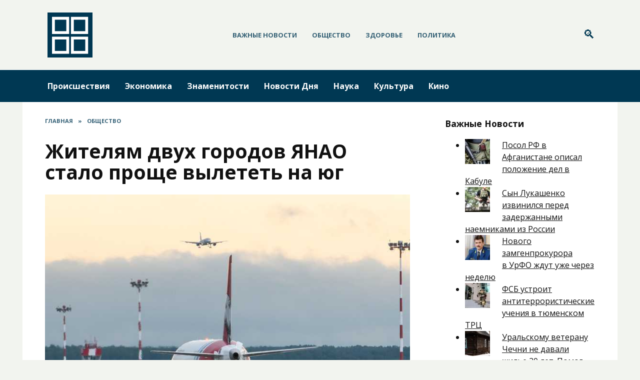

--- FILE ---
content_type: text/html; charset=UTF-8
request_url: https://bordernews.ru/zhitelyam-dvuh-gorodov-yanao-stalo-proshhe-vyletet-na-yug/
body_size: 18155
content:
<!doctype html>
<html lang="ru-RU">
<head>
	<meta charset="UTF-8">
	<meta name="viewport" content="width=device-width, initial-scale=1">

	<meta name='robots' content='index, follow, max-image-preview:large, max-snippet:-1, max-video-preview:-1' />

	<!-- This site is optimized with the Yoast SEO plugin v19.6.1 - https://yoast.com/wordpress/plugins/seo/ -->
	<title>Жителям двух городов ЯНАО стало проще вылететь на юг</title>
	<meta name="description" content="В летний период сеть субсидируемых правительством ЯНАО направлений была расширена. Как сообщает пресс-служба окружного правительства, авиакомпания «Ямал» добавила в расписание прямые рейсы на юг из Надыма и Ноябрьска." />
	<link rel="canonical" href="https://bordernews.ru/zhitelyam-dvuh-gorodov-yanao-stalo-proshhe-vyletet-na-yug/" />
	<meta property="og:locale" content="ru_RU" />
	<meta property="og:type" content="article" />
	<meta property="og:title" content="Жителям двух городов ЯНАО стало проще вылететь на юг" />
	<meta property="og:description" content="В летний период сеть субсидируемых правительством ЯНАО направлений была расширена. Как сообщает пресс-служба окружного правительства, авиакомпания «Ямал» добавила в расписание прямые рейсы на юг из Надыма и Ноябрьска." />
	<meta property="og:url" content="https://bordernews.ru/zhitelyam-dvuh-gorodov-yanao-stalo-proshhe-vyletet-na-yug/" />
	<meta property="og:site_name" content="Приграничные новости - Актуальные новости, касающиеся границ" />
	<meta property="article:published_time" content="2021-08-20T05:12:05+00:00" />
	<meta property="article:modified_time" content="2021-08-20T08:12:26+00:00" />
	<meta property="og:image" content="https://bordernews.ru/wp-content/uploads/2021/08/zhitelyam-dvuh-gorodov-yanao-stalo-proshhe-vyletet-na-yug-1.jpg" />
	<meta property="og:image:width" content="760" />
	<meta property="og:image:height" content="520" />
	<meta property="og:image:type" content="image/jpeg" />
	<meta name="author" content="bordernews" />
	<meta name="twitter:card" content="summary_large_image" />
	<meta name="twitter:label1" content="Написано автором" />
	<meta name="twitter:data1" content="bordernews" />
	<script type="application/ld+json" class="yoast-schema-graph">{"@context":"https://schema.org","@graph":[{"@type":"WebPage","@id":"https://bordernews.ru/zhitelyam-dvuh-gorodov-yanao-stalo-proshhe-vyletet-na-yug/","url":"https://bordernews.ru/zhitelyam-dvuh-gorodov-yanao-stalo-proshhe-vyletet-na-yug/","name":"Жителям двух городов ЯНАО стало проще вылететь на юг","isPartOf":{"@id":"https://bordernews.ru/#website"},"primaryImageOfPage":{"@id":"https://bordernews.ru/zhitelyam-dvuh-gorodov-yanao-stalo-proshhe-vyletet-na-yug/#primaryimage"},"image":{"@id":"https://bordernews.ru/zhitelyam-dvuh-gorodov-yanao-stalo-proshhe-vyletet-na-yug/#primaryimage"},"thumbnailUrl":"https://bordernews.ru/wp-content/uploads/2021/08/zhitelyam-dvuh-gorodov-yanao-stalo-proshhe-vyletet-na-yug-1.jpg","datePublished":"2021-08-20T05:12:05+00:00","dateModified":"2021-08-20T08:12:26+00:00","author":{"@id":"https://bordernews.ru/#/schema/person/919065627d3d283ae9fedd66523c62cb"},"description":"В летний период сеть субсидируемых правительством ЯНАО направлений была расширена. Как сообщает пресс-служба окружного правительства, авиакомпания «Ямал» добавила в расписание прямые рейсы на юг из Надыма и Ноябрьска.","breadcrumb":{"@id":"https://bordernews.ru/zhitelyam-dvuh-gorodov-yanao-stalo-proshhe-vyletet-na-yug/#breadcrumb"},"inLanguage":"ru-RU","potentialAction":[{"@type":"ReadAction","target":["https://bordernews.ru/zhitelyam-dvuh-gorodov-yanao-stalo-proshhe-vyletet-na-yug/"]}]},{"@type":"ImageObject","inLanguage":"ru-RU","@id":"https://bordernews.ru/zhitelyam-dvuh-gorodov-yanao-stalo-proshhe-vyletet-na-yug/#primaryimage","url":"https://bordernews.ru/wp-content/uploads/2021/08/zhitelyam-dvuh-gorodov-yanao-stalo-proshhe-vyletet-na-yug-1.jpg","contentUrl":"https://bordernews.ru/wp-content/uploads/2021/08/zhitelyam-dvuh-gorodov-yanao-stalo-proshhe-vyletet-na-yug-1.jpg","width":760,"height":520,"caption":"авиакомпания Ямал прямые рейсы южные направления"},{"@type":"BreadcrumbList","@id":"https://bordernews.ru/zhitelyam-dvuh-gorodov-yanao-stalo-proshhe-vyletet-na-yug/#breadcrumb","itemListElement":[{"@type":"ListItem","position":1,"name":"Home","item":"https://bordernews.ru/"},{"@type":"ListItem","position":2,"name":"Жителям двух городов ЯНАО стало проще вылететь на юг"}]},{"@type":"WebSite","@id":"https://bordernews.ru/#website","url":"https://bordernews.ru/","name":"Приграничные новости - Актуальные новости, касающиеся границ","description":"Приграничные конфликты, происшествия на границе, случаи на границе. Актуальные новости о пересечении границ.","potentialAction":[{"@type":"SearchAction","target":{"@type":"EntryPoint","urlTemplate":"https://bordernews.ru/?s={search_term_string}"},"query-input":"required name=search_term_string"}],"inLanguage":"ru-RU"},{"@type":"Person","@id":"https://bordernews.ru/#/schema/person/919065627d3d283ae9fedd66523c62cb","name":"bordernews","sameAs":["https://bordernews.ru"],"url":"https://bordernews.ru/author/bordernews/"}]}</script>
	<!-- / Yoast SEO plugin. -->


<link rel='dns-prefetch' href='//fonts.googleapis.com' />
<link rel='dns-prefetch' href='//s.w.org' />
<link rel='stylesheet' id='wp-block-library-css'  href='https://bordernews.ru/wp-includes/css/dist/block-library/style.min.css'  media='all' />
<style id='wp-block-library-theme-inline-css' type='text/css'>
.wp-block-audio figcaption{color:#555;font-size:13px;text-align:center}.is-dark-theme .wp-block-audio figcaption{color:hsla(0,0%,100%,.65)}.wp-block-code{border:1px solid #ccc;border-radius:4px;font-family:Menlo,Consolas,monaco,monospace;padding:.8em 1em}.wp-block-embed figcaption{color:#555;font-size:13px;text-align:center}.is-dark-theme .wp-block-embed figcaption{color:hsla(0,0%,100%,.65)}.blocks-gallery-caption{color:#555;font-size:13px;text-align:center}.is-dark-theme .blocks-gallery-caption{color:hsla(0,0%,100%,.65)}.wp-block-image figcaption{color:#555;font-size:13px;text-align:center}.is-dark-theme .wp-block-image figcaption{color:hsla(0,0%,100%,.65)}.wp-block-pullquote{border-top:4px solid;border-bottom:4px solid;margin-bottom:1.75em;color:currentColor}.wp-block-pullquote__citation,.wp-block-pullquote cite,.wp-block-pullquote footer{color:currentColor;text-transform:uppercase;font-size:.8125em;font-style:normal}.wp-block-quote{border-left:.25em solid;margin:0 0 1.75em;padding-left:1em}.wp-block-quote cite,.wp-block-quote footer{color:currentColor;font-size:.8125em;position:relative;font-style:normal}.wp-block-quote.has-text-align-right{border-left:none;border-right:.25em solid;padding-left:0;padding-right:1em}.wp-block-quote.has-text-align-center{border:none;padding-left:0}.wp-block-quote.is-large,.wp-block-quote.is-style-large,.wp-block-quote.is-style-plain{border:none}.wp-block-search .wp-block-search__label{font-weight:700}:where(.wp-block-group.has-background){padding:1.25em 2.375em}.wp-block-separator.has-css-opacity{opacity:.4}.wp-block-separator{border:none;border-bottom:2px solid;margin-left:auto;margin-right:auto}.wp-block-separator.has-alpha-channel-opacity{opacity:1}.wp-block-separator:not(.is-style-wide):not(.is-style-dots){width:100px}.wp-block-separator.has-background:not(.is-style-dots){border-bottom:none;height:1px}.wp-block-separator.has-background:not(.is-style-wide):not(.is-style-dots){height:2px}.wp-block-table thead{border-bottom:3px solid}.wp-block-table tfoot{border-top:3px solid}.wp-block-table td,.wp-block-table th{padding:.5em;border:1px solid;word-break:normal}.wp-block-table figcaption{color:#555;font-size:13px;text-align:center}.is-dark-theme .wp-block-table figcaption{color:hsla(0,0%,100%,.65)}.wp-block-video figcaption{color:#555;font-size:13px;text-align:center}.is-dark-theme .wp-block-video figcaption{color:hsla(0,0%,100%,.65)}.wp-block-template-part.has-background{padding:1.25em 2.375em;margin-top:0;margin-bottom:0}
</style>
<style id='global-styles-inline-css' type='text/css'>
body{--wp--preset--color--black: #000000;--wp--preset--color--cyan-bluish-gray: #abb8c3;--wp--preset--color--white: #ffffff;--wp--preset--color--pale-pink: #f78da7;--wp--preset--color--vivid-red: #cf2e2e;--wp--preset--color--luminous-vivid-orange: #ff6900;--wp--preset--color--luminous-vivid-amber: #fcb900;--wp--preset--color--light-green-cyan: #7bdcb5;--wp--preset--color--vivid-green-cyan: #00d084;--wp--preset--color--pale-cyan-blue: #8ed1fc;--wp--preset--color--vivid-cyan-blue: #0693e3;--wp--preset--color--vivid-purple: #9b51e0;--wp--preset--gradient--vivid-cyan-blue-to-vivid-purple: linear-gradient(135deg,rgba(6,147,227,1) 0%,rgb(155,81,224) 100%);--wp--preset--gradient--light-green-cyan-to-vivid-green-cyan: linear-gradient(135deg,rgb(122,220,180) 0%,rgb(0,208,130) 100%);--wp--preset--gradient--luminous-vivid-amber-to-luminous-vivid-orange: linear-gradient(135deg,rgba(252,185,0,1) 0%,rgba(255,105,0,1) 100%);--wp--preset--gradient--luminous-vivid-orange-to-vivid-red: linear-gradient(135deg,rgba(255,105,0,1) 0%,rgb(207,46,46) 100%);--wp--preset--gradient--very-light-gray-to-cyan-bluish-gray: linear-gradient(135deg,rgb(238,238,238) 0%,rgb(169,184,195) 100%);--wp--preset--gradient--cool-to-warm-spectrum: linear-gradient(135deg,rgb(74,234,220) 0%,rgb(151,120,209) 20%,rgb(207,42,186) 40%,rgb(238,44,130) 60%,rgb(251,105,98) 80%,rgb(254,248,76) 100%);--wp--preset--gradient--blush-light-purple: linear-gradient(135deg,rgb(255,206,236) 0%,rgb(152,150,240) 100%);--wp--preset--gradient--blush-bordeaux: linear-gradient(135deg,rgb(254,205,165) 0%,rgb(254,45,45) 50%,rgb(107,0,62) 100%);--wp--preset--gradient--luminous-dusk: linear-gradient(135deg,rgb(255,203,112) 0%,rgb(199,81,192) 50%,rgb(65,88,208) 100%);--wp--preset--gradient--pale-ocean: linear-gradient(135deg,rgb(255,245,203) 0%,rgb(182,227,212) 50%,rgb(51,167,181) 100%);--wp--preset--gradient--electric-grass: linear-gradient(135deg,rgb(202,248,128) 0%,rgb(113,206,126) 100%);--wp--preset--gradient--midnight: linear-gradient(135deg,rgb(2,3,129) 0%,rgb(40,116,252) 100%);--wp--preset--duotone--dark-grayscale: url('#wp-duotone-dark-grayscale');--wp--preset--duotone--grayscale: url('#wp-duotone-grayscale');--wp--preset--duotone--purple-yellow: url('#wp-duotone-purple-yellow');--wp--preset--duotone--blue-red: url('#wp-duotone-blue-red');--wp--preset--duotone--midnight: url('#wp-duotone-midnight');--wp--preset--duotone--magenta-yellow: url('#wp-duotone-magenta-yellow');--wp--preset--duotone--purple-green: url('#wp-duotone-purple-green');--wp--preset--duotone--blue-orange: url('#wp-duotone-blue-orange');--wp--preset--font-size--small: 19.5px;--wp--preset--font-size--medium: 20px;--wp--preset--font-size--large: 36.5px;--wp--preset--font-size--x-large: 42px;--wp--preset--font-size--normal: 22px;--wp--preset--font-size--huge: 49.5px;}.has-black-color{color: var(--wp--preset--color--black) !important;}.has-cyan-bluish-gray-color{color: var(--wp--preset--color--cyan-bluish-gray) !important;}.has-white-color{color: var(--wp--preset--color--white) !important;}.has-pale-pink-color{color: var(--wp--preset--color--pale-pink) !important;}.has-vivid-red-color{color: var(--wp--preset--color--vivid-red) !important;}.has-luminous-vivid-orange-color{color: var(--wp--preset--color--luminous-vivid-orange) !important;}.has-luminous-vivid-amber-color{color: var(--wp--preset--color--luminous-vivid-amber) !important;}.has-light-green-cyan-color{color: var(--wp--preset--color--light-green-cyan) !important;}.has-vivid-green-cyan-color{color: var(--wp--preset--color--vivid-green-cyan) !important;}.has-pale-cyan-blue-color{color: var(--wp--preset--color--pale-cyan-blue) !important;}.has-vivid-cyan-blue-color{color: var(--wp--preset--color--vivid-cyan-blue) !important;}.has-vivid-purple-color{color: var(--wp--preset--color--vivid-purple) !important;}.has-black-background-color{background-color: var(--wp--preset--color--black) !important;}.has-cyan-bluish-gray-background-color{background-color: var(--wp--preset--color--cyan-bluish-gray) !important;}.has-white-background-color{background-color: var(--wp--preset--color--white) !important;}.has-pale-pink-background-color{background-color: var(--wp--preset--color--pale-pink) !important;}.has-vivid-red-background-color{background-color: var(--wp--preset--color--vivid-red) !important;}.has-luminous-vivid-orange-background-color{background-color: var(--wp--preset--color--luminous-vivid-orange) !important;}.has-luminous-vivid-amber-background-color{background-color: var(--wp--preset--color--luminous-vivid-amber) !important;}.has-light-green-cyan-background-color{background-color: var(--wp--preset--color--light-green-cyan) !important;}.has-vivid-green-cyan-background-color{background-color: var(--wp--preset--color--vivid-green-cyan) !important;}.has-pale-cyan-blue-background-color{background-color: var(--wp--preset--color--pale-cyan-blue) !important;}.has-vivid-cyan-blue-background-color{background-color: var(--wp--preset--color--vivid-cyan-blue) !important;}.has-vivid-purple-background-color{background-color: var(--wp--preset--color--vivid-purple) !important;}.has-black-border-color{border-color: var(--wp--preset--color--black) !important;}.has-cyan-bluish-gray-border-color{border-color: var(--wp--preset--color--cyan-bluish-gray) !important;}.has-white-border-color{border-color: var(--wp--preset--color--white) !important;}.has-pale-pink-border-color{border-color: var(--wp--preset--color--pale-pink) !important;}.has-vivid-red-border-color{border-color: var(--wp--preset--color--vivid-red) !important;}.has-luminous-vivid-orange-border-color{border-color: var(--wp--preset--color--luminous-vivid-orange) !important;}.has-luminous-vivid-amber-border-color{border-color: var(--wp--preset--color--luminous-vivid-amber) !important;}.has-light-green-cyan-border-color{border-color: var(--wp--preset--color--light-green-cyan) !important;}.has-vivid-green-cyan-border-color{border-color: var(--wp--preset--color--vivid-green-cyan) !important;}.has-pale-cyan-blue-border-color{border-color: var(--wp--preset--color--pale-cyan-blue) !important;}.has-vivid-cyan-blue-border-color{border-color: var(--wp--preset--color--vivid-cyan-blue) !important;}.has-vivid-purple-border-color{border-color: var(--wp--preset--color--vivid-purple) !important;}.has-vivid-cyan-blue-to-vivid-purple-gradient-background{background: var(--wp--preset--gradient--vivid-cyan-blue-to-vivid-purple) !important;}.has-light-green-cyan-to-vivid-green-cyan-gradient-background{background: var(--wp--preset--gradient--light-green-cyan-to-vivid-green-cyan) !important;}.has-luminous-vivid-amber-to-luminous-vivid-orange-gradient-background{background: var(--wp--preset--gradient--luminous-vivid-amber-to-luminous-vivid-orange) !important;}.has-luminous-vivid-orange-to-vivid-red-gradient-background{background: var(--wp--preset--gradient--luminous-vivid-orange-to-vivid-red) !important;}.has-very-light-gray-to-cyan-bluish-gray-gradient-background{background: var(--wp--preset--gradient--very-light-gray-to-cyan-bluish-gray) !important;}.has-cool-to-warm-spectrum-gradient-background{background: var(--wp--preset--gradient--cool-to-warm-spectrum) !important;}.has-blush-light-purple-gradient-background{background: var(--wp--preset--gradient--blush-light-purple) !important;}.has-blush-bordeaux-gradient-background{background: var(--wp--preset--gradient--blush-bordeaux) !important;}.has-luminous-dusk-gradient-background{background: var(--wp--preset--gradient--luminous-dusk) !important;}.has-pale-ocean-gradient-background{background: var(--wp--preset--gradient--pale-ocean) !important;}.has-electric-grass-gradient-background{background: var(--wp--preset--gradient--electric-grass) !important;}.has-midnight-gradient-background{background: var(--wp--preset--gradient--midnight) !important;}.has-small-font-size{font-size: var(--wp--preset--font-size--small) !important;}.has-medium-font-size{font-size: var(--wp--preset--font-size--medium) !important;}.has-large-font-size{font-size: var(--wp--preset--font-size--large) !important;}.has-x-large-font-size{font-size: var(--wp--preset--font-size--x-large) !important;}
</style>
<link rel='stylesheet' id='google-fonts-css'  href='https://fonts.googleapis.com/css?family=Open+Sans%3A400%2C400i%2C700&#038;subset=cyrillic&#038;display=swap'  media='all' />
<link rel='stylesheet' id='reboot-style-css'  href='https://bordernews.ru/wp-content/themes/reboot/assets/css/style.min.css'  media='all' />
<link rel='stylesheet' id='arpw-style-css'  href='https://bordernews.ru/wp-content/plugins/advanced-random-posts-widget/assets/css/arpw-frontend.css'  media='all' />
<link rel='stylesheet' id='reboot-style-child-css'  href='https://bordernews.ru/wp-content/themes/reboot_child/style.css'  media='all' />
<script  src='https://bordernews.ru/wp-includes/js/jquery/jquery.min.js' id='jquery-core-js'></script>
<script  src='https://bordernews.ru/wp-includes/js/jquery/jquery-migrate.min.js' id='jquery-migrate-js'></script>
<style>.pseudo-clearfy-link { color: #008acf; cursor: pointer;}.pseudo-clearfy-link:hover { text-decoration: none;}</style><meta name="rp0a4334900a5a4b03828c3a4834fa1225" content="c24af566a0f1f34c83a41d4fe7ee4b91" />
    <style>.scrolltop:before{color:#003853}body{background-color:#f2f4ef}::selection, .card-slider__category, .card-slider-container .swiper-pagination-bullet-active, .post-card--grid .post-card__thumbnail:before, .post-card:not(.post-card--small) .post-card__thumbnail a:before, .post-card:not(.post-card--small) .post-card__category,  .post-box--high .post-box__category span, .post-box--wide .post-box__category span, .page-separator, .pagination .nav-links .page-numbers:not(.dots):not(.current):before, .btn, .btn-primary:hover, .btn-primary:not(:disabled):not(.disabled).active, .btn-primary:not(:disabled):not(.disabled):active, .show>.btn-primary.dropdown-toggle, .comment-respond .form-submit input, .page-links__item{background-color:#003853}.entry-image--big .entry-image__body .post-card__category a, .home-text ul:not([class])>li:before, .page-content ul:not([class])>li:before, .taxonomy-description ul:not([class])>li:before, .widget-area .widget_categories ul.menu li a:before, .widget-area .widget_categories ul.menu li span:before, .widget-area .widget_categories>ul li a:before, .widget-area .widget_categories>ul li span:before, .widget-area .widget_nav_menu ul.menu li a:before, .widget-area .widget_nav_menu ul.menu li span:before, .widget-area .widget_nav_menu>ul li a:before, .widget-area .widget_nav_menu>ul li span:before, .page-links .page-numbers:not(.dots):not(.current):before, .page-links .post-page-numbers:not(.dots):not(.current):before, .pagination .nav-links .page-numbers:not(.dots):not(.current):before, .pagination .nav-links .post-page-numbers:not(.dots):not(.current):before, .entry-image--full .entry-image__body .post-card__category a, .entry-image--fullscreen .entry-image__body .post-card__category a, .entry-image--wide .entry-image__body .post-card__category a{background-color:#003853}.comment-respond input:focus, select:focus, textarea:focus, .post-card--grid.post-card--thumbnail-no, .post-card--standard:after, .post-card--related.post-card--thumbnail-no:hover, .spoiler-box, .btn-primary, .btn-primary:hover, .btn-primary:not(:disabled):not(.disabled).active, .btn-primary:not(:disabled):not(.disabled):active, .show>.btn-primary.dropdown-toggle, .inp:focus, .entry-tag:focus, .entry-tag:hover, .search-screen .search-form .search-field:focus, .entry-content ul:not([class])>li:before, .text-content ul:not([class])>li:before, .entry-content blockquote,
        .input:focus, input[type=color]:focus, input[type=date]:focus, input[type=datetime-local]:focus, input[type=datetime]:focus, input[type=email]:focus, input[type=month]:focus, input[type=number]:focus, input[type=password]:focus, input[type=range]:focus, input[type=search]:focus, input[type=tel]:focus, input[type=text]:focus, input[type=time]:focus, input[type=url]:focus, input[type=week]:focus, select:focus, textarea:focus{border-color:#003853 !important}.post-card--grid a:hover, .post-card--small .post-card__category, .post-card__author:before, .post-card__comments:before, .post-card__date:before, .post-card__like:before, .post-card__views:before, .entry-author:before, .entry-date:before, .entry-time:before, .entry-views:before, .entry-content ol:not([class])>li:before, .text-content ol:not([class])>li:before, .entry-content blockquote:before, .spoiler-box__title:after, .search-icon:hover:before, .search-form .search-submit:hover:before, .star-rating-item.hover,
        .comment-list .bypostauthor>.comment-body .comment-author:after,
        .breadcrumb a, .breadcrumb span,
        .search-screen .search-form .search-submit:before, 
        .star-rating--score-1:not(.hover) .star-rating-item:nth-child(1),
        .star-rating--score-2:not(.hover) .star-rating-item:nth-child(1), .star-rating--score-2:not(.hover) .star-rating-item:nth-child(2),
        .star-rating--score-3:not(.hover) .star-rating-item:nth-child(1), .star-rating--score-3:not(.hover) .star-rating-item:nth-child(2), .star-rating--score-3:not(.hover) .star-rating-item:nth-child(3),
        .star-rating--score-4:not(.hover) .star-rating-item:nth-child(1), .star-rating--score-4:not(.hover) .star-rating-item:nth-child(2), .star-rating--score-4:not(.hover) .star-rating-item:nth-child(3), .star-rating--score-4:not(.hover) .star-rating-item:nth-child(4),
        .star-rating--score-5:not(.hover) .star-rating-item:nth-child(1), .star-rating--score-5:not(.hover) .star-rating-item:nth-child(2), .star-rating--score-5:not(.hover) .star-rating-item:nth-child(3), .star-rating--score-5:not(.hover) .star-rating-item:nth-child(4), .star-rating--score-5:not(.hover) .star-rating-item:nth-child(5){color:#003853}a:hover, a:focus, a:active, .spanlink:hover, .top-menu ul li>span:hover, .main-navigation ul li a:hover, .main-navigation ul li span:hover, .footer-navigation ul li a:hover, .footer-navigation ul li span:hover, .comment-reply-link:hover, .pseudo-link:hover, .child-categories ul li a:hover{color:#3d82ab}.top-menu>ul>li>a:before, .top-menu>ul>li>span:before{background:#3d82ab}.child-categories ul li a:hover, .post-box--no-thumb a:hover{border-color:#3d82ab}.post-box--card:hover{box-shadow: inset 0 0 0 1px #3d82ab}.post-box--card:hover{-webkit-box-shadow: inset 0 0 0 1px #3d82ab}.site-header, .site-header a, .site-header .pseudo-link{color:#003853}.humburger span, .top-menu>ul>li>a:before, .top-menu>ul>li>span:before{background:#003853}.site-header{background-color:#f2f4ef}@media (min-width: 992px){.top-menu ul li .sub-menu{background-color:#f2f4ef}}.site-title, .site-title a{color:#003853}.main-navigation, .footer-navigation, .footer-navigation .removed-link, .main-navigation .removed-link, .main-navigation ul li>a, .footer-navigation ul li>a{color:#ffffff}.main-navigation, .main-navigation ul li .sub-menu li, .main-navigation ul li.menu-item-has-children:before, .footer-navigation, .footer-navigation ul li .sub-menu li, .footer-navigation ul li.menu-item-has-children:before{background-color:#003853}body{font-family:"Open Sans" ,"Helvetica Neue", Helvetica, Arial, sans-serif;}.site-title, .site-title a{font-family:"Open Sans" ,"Helvetica Neue", Helvetica, Arial, sans-serif;}.site-description{font-family:"Open Sans" ,"Helvetica Neue", Helvetica, Arial, sans-serif;}.main-navigation ul li a, .main-navigation ul li span, .footer-navigation ul li a, .footer-navigation ul li span{font-family:"Open Sans" ,"Helvetica Neue", Helvetica, Arial, sans-serif;}</style>
<link rel="icon" href="https://bordernews.ru/wp-content/uploads/2020/06/cropped-iconfinder_location-news_50897-32x32.png" sizes="32x32" />
<link rel="icon" href="https://bordernews.ru/wp-content/uploads/2020/06/cropped-iconfinder_location-news_50897-192x192.png" sizes="192x192" />
<link rel="apple-touch-icon" href="https://bordernews.ru/wp-content/uploads/2020/06/cropped-iconfinder_location-news_50897-180x180.png" />
<meta name="msapplication-TileImage" content="https://bordernews.ru/wp-content/uploads/2020/06/cropped-iconfinder_location-news_50897-270x270.png" />
    </head>

<body class="post-template-default single single-post postid-8631 single-format-standard wp-embed-responsive sidebar-right">

<svg xmlns="http://www.w3.org/2000/svg" viewBox="0 0 0 0" width="0" height="0" focusable="false" role="none" style="visibility: hidden; position: absolute; left: -9999px; overflow: hidden;" ><defs><filter id="wp-duotone-dark-grayscale"><feColorMatrix color-interpolation-filters="sRGB" type="matrix" values=" .299 .587 .114 0 0 .299 .587 .114 0 0 .299 .587 .114 0 0 .299 .587 .114 0 0 " /><feComponentTransfer color-interpolation-filters="sRGB" ><feFuncR type="table" tableValues="0 0.49803921568627" /><feFuncG type="table" tableValues="0 0.49803921568627" /><feFuncB type="table" tableValues="0 0.49803921568627" /><feFuncA type="table" tableValues="1 1" /></feComponentTransfer><feComposite in2="SourceGraphic" operator="in" /></filter></defs></svg><svg xmlns="http://www.w3.org/2000/svg" viewBox="0 0 0 0" width="0" height="0" focusable="false" role="none" style="visibility: hidden; position: absolute; left: -9999px; overflow: hidden;" ><defs><filter id="wp-duotone-grayscale"><feColorMatrix color-interpolation-filters="sRGB" type="matrix" values=" .299 .587 .114 0 0 .299 .587 .114 0 0 .299 .587 .114 0 0 .299 .587 .114 0 0 " /><feComponentTransfer color-interpolation-filters="sRGB" ><feFuncR type="table" tableValues="0 1" /><feFuncG type="table" tableValues="0 1" /><feFuncB type="table" tableValues="0 1" /><feFuncA type="table" tableValues="1 1" /></feComponentTransfer><feComposite in2="SourceGraphic" operator="in" /></filter></defs></svg><svg xmlns="http://www.w3.org/2000/svg" viewBox="0 0 0 0" width="0" height="0" focusable="false" role="none" style="visibility: hidden; position: absolute; left: -9999px; overflow: hidden;" ><defs><filter id="wp-duotone-purple-yellow"><feColorMatrix color-interpolation-filters="sRGB" type="matrix" values=" .299 .587 .114 0 0 .299 .587 .114 0 0 .299 .587 .114 0 0 .299 .587 .114 0 0 " /><feComponentTransfer color-interpolation-filters="sRGB" ><feFuncR type="table" tableValues="0.54901960784314 0.98823529411765" /><feFuncG type="table" tableValues="0 1" /><feFuncB type="table" tableValues="0.71764705882353 0.25490196078431" /><feFuncA type="table" tableValues="1 1" /></feComponentTransfer><feComposite in2="SourceGraphic" operator="in" /></filter></defs></svg><svg xmlns="http://www.w3.org/2000/svg" viewBox="0 0 0 0" width="0" height="0" focusable="false" role="none" style="visibility: hidden; position: absolute; left: -9999px; overflow: hidden;" ><defs><filter id="wp-duotone-blue-red"><feColorMatrix color-interpolation-filters="sRGB" type="matrix" values=" .299 .587 .114 0 0 .299 .587 .114 0 0 .299 .587 .114 0 0 .299 .587 .114 0 0 " /><feComponentTransfer color-interpolation-filters="sRGB" ><feFuncR type="table" tableValues="0 1" /><feFuncG type="table" tableValues="0 0.27843137254902" /><feFuncB type="table" tableValues="0.5921568627451 0.27843137254902" /><feFuncA type="table" tableValues="1 1" /></feComponentTransfer><feComposite in2="SourceGraphic" operator="in" /></filter></defs></svg><svg xmlns="http://www.w3.org/2000/svg" viewBox="0 0 0 0" width="0" height="0" focusable="false" role="none" style="visibility: hidden; position: absolute; left: -9999px; overflow: hidden;" ><defs><filter id="wp-duotone-midnight"><feColorMatrix color-interpolation-filters="sRGB" type="matrix" values=" .299 .587 .114 0 0 .299 .587 .114 0 0 .299 .587 .114 0 0 .299 .587 .114 0 0 " /><feComponentTransfer color-interpolation-filters="sRGB" ><feFuncR type="table" tableValues="0 0" /><feFuncG type="table" tableValues="0 0.64705882352941" /><feFuncB type="table" tableValues="0 1" /><feFuncA type="table" tableValues="1 1" /></feComponentTransfer><feComposite in2="SourceGraphic" operator="in" /></filter></defs></svg><svg xmlns="http://www.w3.org/2000/svg" viewBox="0 0 0 0" width="0" height="0" focusable="false" role="none" style="visibility: hidden; position: absolute; left: -9999px; overflow: hidden;" ><defs><filter id="wp-duotone-magenta-yellow"><feColorMatrix color-interpolation-filters="sRGB" type="matrix" values=" .299 .587 .114 0 0 .299 .587 .114 0 0 .299 .587 .114 0 0 .299 .587 .114 0 0 " /><feComponentTransfer color-interpolation-filters="sRGB" ><feFuncR type="table" tableValues="0.78039215686275 1" /><feFuncG type="table" tableValues="0 0.94901960784314" /><feFuncB type="table" tableValues="0.35294117647059 0.47058823529412" /><feFuncA type="table" tableValues="1 1" /></feComponentTransfer><feComposite in2="SourceGraphic" operator="in" /></filter></defs></svg><svg xmlns="http://www.w3.org/2000/svg" viewBox="0 0 0 0" width="0" height="0" focusable="false" role="none" style="visibility: hidden; position: absolute; left: -9999px; overflow: hidden;" ><defs><filter id="wp-duotone-purple-green"><feColorMatrix color-interpolation-filters="sRGB" type="matrix" values=" .299 .587 .114 0 0 .299 .587 .114 0 0 .299 .587 .114 0 0 .299 .587 .114 0 0 " /><feComponentTransfer color-interpolation-filters="sRGB" ><feFuncR type="table" tableValues="0.65098039215686 0.40392156862745" /><feFuncG type="table" tableValues="0 1" /><feFuncB type="table" tableValues="0.44705882352941 0.4" /><feFuncA type="table" tableValues="1 1" /></feComponentTransfer><feComposite in2="SourceGraphic" operator="in" /></filter></defs></svg><svg xmlns="http://www.w3.org/2000/svg" viewBox="0 0 0 0" width="0" height="0" focusable="false" role="none" style="visibility: hidden; position: absolute; left: -9999px; overflow: hidden;" ><defs><filter id="wp-duotone-blue-orange"><feColorMatrix color-interpolation-filters="sRGB" type="matrix" values=" .299 .587 .114 0 0 .299 .587 .114 0 0 .299 .587 .114 0 0 .299 .587 .114 0 0 " /><feComponentTransfer color-interpolation-filters="sRGB" ><feFuncR type="table" tableValues="0.098039215686275 1" /><feFuncG type="table" tableValues="0 0.66274509803922" /><feFuncB type="table" tableValues="0.84705882352941 0.41960784313725" /><feFuncA type="table" tableValues="1 1" /></feComponentTransfer><feComposite in2="SourceGraphic" operator="in" /></filter></defs></svg>

<div id="page" class="site">
    <a class="skip-link screen-reader-text" href="#content">Перейти к содержанию</a>

    <div class="search-screen-overlay js-search-screen-overlay"></div>
    <div class="search-screen js-search-screen">
        
<form role="search" method="get" class="search-form" action="https://bordernews.ru/">
    <label>
        <span class="screen-reader-text">Search for:</span>
        <input type="search" class="search-field" placeholder="Поиск..." value="" name="s">
    </label>
    <button type="submit" class="search-submit"></button>
</form>    </div>

    

<header id="masthead" class="site-header full" itemscope itemtype="http://schema.org/WPHeader">
    <div class="site-header-inner fixed">

        <div class="humburger js-humburger"><span></span><span></span><span></span></div>

        
<div class="site-branding">

    <div class="site-logotype"><a href="https://bordernews.ru/"><img src="https://bordernews.ru/wp-content/uploads/2020/06/bf56f962-5a4d-4a16-ab20-bcaf299925ea_200x200.png" alt="Приграничные новости - Актуальные новости, касающиеся границ"></a></div></div><!-- .site-branding --><div class="top-menu"><ul id="top-menu" class="menu"><li id="menu-item-135" class="menu-item menu-item-type-custom menu-item-object-custom menu-item-135"><a href="/">Важные Новости</a></li>
<li id="menu-item-132" class="menu-item menu-item-type-taxonomy menu-item-object-category current-post-ancestor current-menu-parent current-post-parent menu-item-132"><a href="https://bordernews.ru/category/obshhestvo/">Общество</a></li>
<li id="menu-item-133" class="menu-item menu-item-type-taxonomy menu-item-object-category menu-item-133"><a href="https://bordernews.ru/category/zdorove/">Здоровье</a></li>
<li id="menu-item-134" class="menu-item menu-item-type-taxonomy menu-item-object-category menu-item-134"><a href="https://bordernews.ru/category/politika/">Политика</a></li>
</ul></div>                <div class="header-search">
                    <span class="search-icon js-search-icon"></span>
                </div>
            
    </div>
</header><!-- #masthead -->


    
    
    <nav id="site-navigation" class="main-navigation full">
        <div class="main-navigation-inner fixed">
            <div class="menu-orizontal-container"><ul id="header_menu" class="menu"><li id="menu-item-136" class="menu-item menu-item-type-taxonomy menu-item-object-category menu-item-136"><a href="https://bordernews.ru/category/proisshestviya/">Происшествия</a></li>
<li id="menu-item-137" class="menu-item menu-item-type-taxonomy menu-item-object-category current-post-ancestor current-menu-parent current-post-parent menu-item-137"><a href="https://bordernews.ru/category/ekonomika/">Экономика</a></li>
<li id="menu-item-138" class="menu-item menu-item-type-taxonomy menu-item-object-category menu-item-138"><a href="https://bordernews.ru/category/znamenitosti/">Знаменитости</a></li>
<li id="menu-item-139" class="menu-item menu-item-type-taxonomy menu-item-object-category menu-item-139"><a href="https://bordernews.ru/category/novosti-dnya/">Новости Дня</a></li>
<li id="menu-item-140" class="menu-item menu-item-type-taxonomy menu-item-object-category menu-item-140"><a href="https://bordernews.ru/category/nauka/">Наука</a></li>
<li id="menu-item-141" class="menu-item menu-item-type-taxonomy menu-item-object-category menu-item-141"><a href="https://bordernews.ru/category/kultura/">Культура</a></li>
<li id="menu-item-142" class="menu-item menu-item-type-taxonomy menu-item-object-category menu-item-142"><a href="https://bordernews.ru/category/kino/">Кино</a></li>
</ul></div>        </div>
    </nav><!-- #site-navigation -->

    

    <div class="mobile-menu-placeholder js-mobile-menu-placeholder"></div>
    
	
    <div id="content" class="site-content fixed">

        
        <div class="site-content-inner">
    
        
        <div id="primary" class="content-area" itemscope itemtype="http://schema.org/Article">
            <main id="main" class="site-main article-card">

                
<article id="post-8631" class="article-post post-8631 post type-post status-publish format-standard has-post-thumbnail  category-obshhestvo category-puteshestviya category-ekonomika">

    
        <div class="breadcrumb" itemscope itemtype="http://schema.org/BreadcrumbList"><span class="breadcrumb-item" itemprop="itemListElement" itemscope itemtype="http://schema.org/ListItem"><a href="https://bordernews.ru/" itemprop="item"><span itemprop="name">Главная</span></a><meta itemprop="position" content="0"></span> <span class="breadcrumb-separator">»</span> <span class="breadcrumb-item" itemprop="itemListElement" itemscope itemtype="http://schema.org/ListItem"><a href="https://bordernews.ru/category/obshhestvo/" itemprop="item"><span itemprop="name">Общество</span></a><meta itemprop="position" content="1"></span></div>
                                <h1 class="entry-title" itemprop="headline">Жителям двух городов ЯНАО стало проще вылететь на юг</h1>
                    
        
                    <div class="entry-image post-card post-card__thumbnail">
                <img width="760" height="520" src="https://bordernews.ru/wp-content/uploads/2021/08/zhitelyam-dvuh-gorodov-yanao-stalo-proshhe-vyletet-na-yug-1.jpg" class="attachment-rebootstandard size-rebootstandard wp-post-image" alt="авиакомпания Ямал прямые рейсы южные направления" itemprop="image" srcset="https://bordernews.ru/wp-content/uploads/2021/08/zhitelyam-dvuh-gorodov-yanao-stalo-proshhe-vyletet-na-yug-1.jpg 760w, https://bordernews.ru/wp-content/uploads/2021/08/zhitelyam-dvuh-gorodov-yanao-stalo-proshhe-vyletet-na-yug-1-300x205.jpg 300w, https://bordernews.ru/wp-content/uploads/2021/08/zhitelyam-dvuh-gorodov-yanao-stalo-proshhe-vyletet-na-yug-1-585x400.jpg 585w" sizes="(max-width: 760px) 100vw, 760px" />                                    <span class="post-card__category"><a href="https://bordernews.ru/category/obshhestvo/" itemprop="articleSection">Общество</a></span>
                            </div>

        
    
            <div class="entry-meta">
                        <span class="entry-time"><span class="entry-label">На чтение</span> 1 мин.</span>            <span class="entry-views"><span class="entry-label">Просмотров</span> <span class="js-views-count" data-post_id="8631">627</span></span>            <span class="entry-date"><span class="entry-label">Опубликовано</span> <time itemprop="datePublished" datetime="2021-08-20">20.08.2021</time></span>
            <span class="entry-date"><span class="entry-label">Обновлено</span> <time itemprop="dateModified" datetime="2021-08-20">20.08.2021</time></span>        </div>
    
    
    <div class="entry-content" itemprop="articleBody">
        <p>В летний период сеть субсидируемых правительством ЯНАО направлений была расширена. Как сообщает пресс-служба окружного правительства, авиакомпания «Ямал» добавила в расписание прямые рейсы на юг из Надыма и Ноябрьска.</p>
<p>«В летний период добавились прямые рейсы из Ноябрьска в Сочи и из Надыма в Сочи и Симферополь. Всего в этом году авиакомпания выполняет полеты по 33 субсидируемым направлениям», — говорится в сообщении на сайте правительства ЯНАО. Рейсы были добавлены в расписание «по просьбам жителей».</p>
<p>Ранее сообщалось, что компания «Ямал» запустила в Крым <strong>прямые рейсы</strong> не только из ЯНАО, но также из ХМАО и Тюменской области. Компания также <strong>продлила до конца 2021 года</strong> прямые авиарейсы, связывающие города округа с другими регионами России.</p>
<p>В начале года власти ЯНАО заявляли о субсидируемых перевозках <strong>по 34 межрегиональным направлениям</strong> в стране. Тогда же были анонсированы прямые рейсы в Сочи и Симферополь из Надыма и в Сочи из Ноябрьска.</p>
<p>Автор: Александр Поздеев</p>
<!-- toc empty -->    </div><!-- .entry-content -->

</article>






    <div class="rating-box">
        <div class="rating-box__header">Оцените статью</div>
		<div class="wp-star-rating js-star-rating star-rating--score-0" data-post-id="8631" data-rating-count="" data-rating-sum="" data-rating-value=""><span class="star-rating-item js-star-rating-item" data-score="1"><svg aria-hidden="true" role="img" xmlns="http://www.w3.org/2000/svg" viewBox="0 0 576 512" class="i-ico"><path fill="currentColor" d="M259.3 17.8L194 150.2 47.9 171.5c-26.2 3.8-36.7 36.1-17.7 54.6l105.7 103-25 145.5c-4.5 26.3 23.2 46 46.4 33.7L288 439.6l130.7 68.7c23.2 12.2 50.9-7.4 46.4-33.7l-25-145.5 105.7-103c19-18.5 8.5-50.8-17.7-54.6L382 150.2 316.7 17.8c-11.7-23.6-45.6-23.9-57.4 0z" class="ico-star"></path></svg></span><span class="star-rating-item js-star-rating-item" data-score="2"><svg aria-hidden="true" role="img" xmlns="http://www.w3.org/2000/svg" viewBox="0 0 576 512" class="i-ico"><path fill="currentColor" d="M259.3 17.8L194 150.2 47.9 171.5c-26.2 3.8-36.7 36.1-17.7 54.6l105.7 103-25 145.5c-4.5 26.3 23.2 46 46.4 33.7L288 439.6l130.7 68.7c23.2 12.2 50.9-7.4 46.4-33.7l-25-145.5 105.7-103c19-18.5 8.5-50.8-17.7-54.6L382 150.2 316.7 17.8c-11.7-23.6-45.6-23.9-57.4 0z" class="ico-star"></path></svg></span><span class="star-rating-item js-star-rating-item" data-score="3"><svg aria-hidden="true" role="img" xmlns="http://www.w3.org/2000/svg" viewBox="0 0 576 512" class="i-ico"><path fill="currentColor" d="M259.3 17.8L194 150.2 47.9 171.5c-26.2 3.8-36.7 36.1-17.7 54.6l105.7 103-25 145.5c-4.5 26.3 23.2 46 46.4 33.7L288 439.6l130.7 68.7c23.2 12.2 50.9-7.4 46.4-33.7l-25-145.5 105.7-103c19-18.5 8.5-50.8-17.7-54.6L382 150.2 316.7 17.8c-11.7-23.6-45.6-23.9-57.4 0z" class="ico-star"></path></svg></span><span class="star-rating-item js-star-rating-item" data-score="4"><svg aria-hidden="true" role="img" xmlns="http://www.w3.org/2000/svg" viewBox="0 0 576 512" class="i-ico"><path fill="currentColor" d="M259.3 17.8L194 150.2 47.9 171.5c-26.2 3.8-36.7 36.1-17.7 54.6l105.7 103-25 145.5c-4.5 26.3 23.2 46 46.4 33.7L288 439.6l130.7 68.7c23.2 12.2 50.9-7.4 46.4-33.7l-25-145.5 105.7-103c19-18.5 8.5-50.8-17.7-54.6L382 150.2 316.7 17.8c-11.7-23.6-45.6-23.9-57.4 0z" class="ico-star"></path></svg></span><span class="star-rating-item js-star-rating-item" data-score="5"><svg aria-hidden="true" role="img" xmlns="http://www.w3.org/2000/svg" viewBox="0 0 576 512" class="i-ico"><path fill="currentColor" d="M259.3 17.8L194 150.2 47.9 171.5c-26.2 3.8-36.7 36.1-17.7 54.6l105.7 103-25 145.5c-4.5 26.3 23.2 46 46.4 33.7L288 439.6l130.7 68.7c23.2 12.2 50.9-7.4 46.4-33.7l-25-145.5 105.7-103c19-18.5 8.5-50.8-17.7-54.6L382 150.2 316.7 17.8c-11.7-23.6-45.6-23.9-57.4 0z" class="ico-star"></path></svg></span></div>    </div>


    <div class="entry-social">
		
        		<div class="social-buttons"><span class="social-button social-button--vkontakte" data-social="vkontakte"></span><span class="social-button social-button--facebook" data-social="facebook"></span><span class="social-button social-button--telegram" data-social="telegram"></span><span class="social-button social-button--odnoklassniki" data-social="odnoklassniki"></span><span class="social-button social-button--twitter" data-social="twitter"></span><span class="social-button social-button--sms" data-social="sms"></span><span class="social-button social-button--whatsapp" data-social="whatsapp"></span></div>            </div>





    <meta itemprop="author" content="bordernews">
<meta itemscope itemprop="mainEntityOfPage" itemType="https://schema.org/WebPage" itemid="https://bordernews.ru/zhitelyam-dvuh-gorodov-yanao-stalo-proshhe-vyletet-na-yug/" content="Жителям двух городов ЯНАО стало проще вылететь на юг">
<div itemprop="publisher" itemscope itemtype="https://schema.org/Organization" style="display: none;"><div itemprop="logo" itemscope itemtype="https://schema.org/ImageObject"><img itemprop="url image" src="https://bordernews.ru/wp-content/uploads/2020/06/bf56f962-5a4d-4a16-ab20-bcaf299925ea_200x200.png" alt="Приграничные новости - Актуальные новости, касающиеся границ"></div><meta itemprop="name" content="Приграничные новости - Актуальные новости, касающиеся границ"><meta itemprop="telephone" content="Приграничные новости - Актуальные новости, касающиеся границ"><meta itemprop="address" content="https://bordernews.ru"></div>
            </main><!-- #main -->
        </div><!-- #primary -->

        
<aside id="secondary" class="widget-area" itemscope itemtype="http://schema.org/WPSideBar">
    <div class="sticky-sidebar js-sticky-sidebar">

        
        <div id="arpw-widget-2" class="widget arpw-widget-random"><div class="widget-header">Важные Новости</div><div class="arpw-random-post "><ul class="arpw-ul"><li class="arpw-li arpw-clearfix"><a href="https://bordernews.ru/posol-rf-v-afganistane-opisal-polozhenie-del-v-kabule/"  rel="bookmark"><img width="50" height="50" src="https://bordernews.ru/wp-content/uploads/2022/01/posol-rf-v-afganistane-opisal-polozhenie-del-v-kabule-1-50x50.jpg" class="arpw-thumbnail alignleft wp-post-image" alt="Посол РФ в Афганистане описал положение дел в Кабуле" loading="lazy" srcset="https://bordernews.ru/wp-content/uploads/2022/01/posol-rf-v-afganistane-opisal-polozhenie-del-v-kabule-1-50x50.jpg 50w, https://bordernews.ru/wp-content/uploads/2022/01/posol-rf-v-afganistane-opisal-polozhenie-del-v-kabule-1-150x150.jpg 150w, https://bordernews.ru/wp-content/uploads/2022/01/posol-rf-v-afganistane-opisal-polozhenie-del-v-kabule-1-100x100.jpg 100w" sizes="(max-width: 50px) 100vw, 50px" /></a><a class="arpw-title" href="https://bordernews.ru/posol-rf-v-afganistane-opisal-polozhenie-del-v-kabule/" rel="bookmark">Посол РФ в Афганистане описал положение дел в Кабуле</a></li><li class="arpw-li arpw-clearfix"><a href="https://bordernews.ru/syn-lukashenko-izvinilsya-pered-zaderzhannymi-naemnikami-iz-rossii/"  rel="bookmark"><img width="50" height="50" src="https://bordernews.ru/wp-content/uploads/2020/09/syn-lukashenko-izvinilsya-pered-zaderzhannymi-naemnikami-iz-rossii-1-50x50.jpg" class="arpw-thumbnail alignleft wp-post-image" alt="Сын Лукашенко извинился перед задержанными наемниками из России" loading="lazy" srcset="https://bordernews.ru/wp-content/uploads/2020/09/syn-lukashenko-izvinilsya-pered-zaderzhannymi-naemnikami-iz-rossii-1-50x50.jpg 50w, https://bordernews.ru/wp-content/uploads/2020/09/syn-lukashenko-izvinilsya-pered-zaderzhannymi-naemnikami-iz-rossii-1-150x150.jpg 150w, https://bordernews.ru/wp-content/uploads/2020/09/syn-lukashenko-izvinilsya-pered-zaderzhannymi-naemnikami-iz-rossii-1-100x100.jpg 100w" sizes="(max-width: 50px) 100vw, 50px" /></a><a class="arpw-title" href="https://bordernews.ru/syn-lukashenko-izvinilsya-pered-zaderzhannymi-naemnikami-iz-rossii/" rel="bookmark">Сын Лукашенко извинился перед задержанными наемниками из России</a></li><li class="arpw-li arpw-clearfix"><a href="https://bordernews.ru/novogo-zamgenprokurora-v-urfo-zhdut-uzhe-cherez-nedelyu/"  rel="bookmark"><img width="50" height="50" src="https://bordernews.ru/wp-content/uploads/2021/02/novogo-zamgenprokurora-v-urfo-zhdut-uzhe-cherez-nedelyu-1-50x50.jpg" class="arpw-thumbnail alignleft wp-post-image" alt="Нового замгенпрокурора в УрФО ждут уже через неделю" loading="lazy" srcset="https://bordernews.ru/wp-content/uploads/2021/02/novogo-zamgenprokurora-v-urfo-zhdut-uzhe-cherez-nedelyu-1-50x50.jpg 50w, https://bordernews.ru/wp-content/uploads/2021/02/novogo-zamgenprokurora-v-urfo-zhdut-uzhe-cherez-nedelyu-1-150x150.jpg 150w, https://bordernews.ru/wp-content/uploads/2021/02/novogo-zamgenprokurora-v-urfo-zhdut-uzhe-cherez-nedelyu-1-100x100.jpg 100w" sizes="(max-width: 50px) 100vw, 50px" /></a><a class="arpw-title" href="https://bordernews.ru/novogo-zamgenprokurora-v-urfo-zhdut-uzhe-cherez-nedelyu/" rel="bookmark">Нового замгенпрокурора в УрФО ждут уже через неделю</a></li><li class="arpw-li arpw-clearfix"><a href="https://bordernews.ru/fsb-ustroit-antiterroristicheskie-ucheniya-v-tyumenskom-trcz/"  rel="bookmark"><img width="50" height="50" src="https://bordernews.ru/wp-content/uploads/2021/09/fsb-ustroit-antiterroristicheskie-ucheniya-v-tyumenskom-trcz-1-50x50.jpg" class="arpw-thumbnail alignleft wp-post-image" alt="ФСБ устроит антитеррористические учения в тюменском ТРЦ" loading="lazy" srcset="https://bordernews.ru/wp-content/uploads/2021/09/fsb-ustroit-antiterroristicheskie-ucheniya-v-tyumenskom-trcz-1-50x50.jpg 50w, https://bordernews.ru/wp-content/uploads/2021/09/fsb-ustroit-antiterroristicheskie-ucheniya-v-tyumenskom-trcz-1-150x150.jpg 150w, https://bordernews.ru/wp-content/uploads/2021/09/fsb-ustroit-antiterroristicheskie-ucheniya-v-tyumenskom-trcz-1-100x100.jpg 100w" sizes="(max-width: 50px) 100vw, 50px" /></a><a class="arpw-title" href="https://bordernews.ru/fsb-ustroit-antiterroristicheskie-ucheniya-v-tyumenskom-trcz/" rel="bookmark">ФСБ устроит антитеррористические учения в тюменском ТРЦ</a></li><li class="arpw-li arpw-clearfix"><a href="https://bordernews.ru/uralskomu-veteranu-chechni-ne-davali-zhile-20-let-pomog-biznesmen-altushkin/"  rel="bookmark"><img width="50" height="50" src="https://bordernews.ru/wp-content/uploads/2021/09/uralskomu-veteranu-chechni-ne-davali-zhile-20-let-pomog-biznesmen-altushkin-1-50x50.jpg" class="arpw-thumbnail alignleft wp-post-image" alt="Уральскому ветерану Чечни не давали жилье 20 лет. Помог бизнесмен Алтушкин" loading="lazy" srcset="https://bordernews.ru/wp-content/uploads/2021/09/uralskomu-veteranu-chechni-ne-davali-zhile-20-let-pomog-biznesmen-altushkin-1-50x50.jpg 50w, https://bordernews.ru/wp-content/uploads/2021/09/uralskomu-veteranu-chechni-ne-davali-zhile-20-let-pomog-biznesmen-altushkin-1-150x150.jpg 150w, https://bordernews.ru/wp-content/uploads/2021/09/uralskomu-veteranu-chechni-ne-davali-zhile-20-let-pomog-biznesmen-altushkin-1-100x100.jpg 100w" sizes="(max-width: 50px) 100vw, 50px" /></a><a class="arpw-title" href="https://bordernews.ru/uralskomu-veteranu-chechni-ne-davali-zhile-20-let-pomog-biznesmen-altushkin/" rel="bookmark">Уральскому ветерану Чечни не давали жилье 20 лет. Помог бизнесмен Алтушкин</a></li><li class="arpw-li arpw-clearfix"><a href="https://bordernews.ru/aktivist-podchinennyj-permskogo-mera-popal-v-dtp-v-pyanom-vide/"  rel="bookmark"><img width="50" height="50" src="https://bordernews.ru/wp-content/uploads/2021/05/aktivist-podchinennyj-permskogo-mera-popal-v-dtp-v-pyanom-vide-1-50x50.jpg" class="arpw-thumbnail alignleft wp-post-image" alt="Активист: подчиненный пермского мэра попал в ДТП в пьяном виде" loading="lazy" srcset="https://bordernews.ru/wp-content/uploads/2021/05/aktivist-podchinennyj-permskogo-mera-popal-v-dtp-v-pyanom-vide-1-50x50.jpg 50w, https://bordernews.ru/wp-content/uploads/2021/05/aktivist-podchinennyj-permskogo-mera-popal-v-dtp-v-pyanom-vide-1-150x150.jpg 150w, https://bordernews.ru/wp-content/uploads/2021/05/aktivist-podchinennyj-permskogo-mera-popal-v-dtp-v-pyanom-vide-1-100x100.jpg 100w" sizes="(max-width: 50px) 100vw, 50px" /></a><a class="arpw-title" href="https://bordernews.ru/aktivist-podchinennyj-permskogo-mera-popal-v-dtp-v-pyanom-vide/" rel="bookmark">Активист: подчиненный пермского мэра попал в ДТП в пьяном виде</a></li><li class="arpw-li arpw-clearfix"><a href="https://bordernews.ru/vrach-rasskazal-chto-zhdat-rossiyanam-ot-koronavirusa-v-2021-godu/"  rel="bookmark"><img width="50" height="50" src="https://bordernews.ru/wp-content/uploads/2020/12/vrach-rasskazal-chto-zhdat-rossiyanam-ot-koronavirusa-v-2021-godu-1-50x50.jpg" class="arpw-thumbnail alignleft wp-post-image" alt="Врач рассказал, что ждать россиянам от коронавируса в 2021 году" loading="lazy" srcset="https://bordernews.ru/wp-content/uploads/2020/12/vrach-rasskazal-chto-zhdat-rossiyanam-ot-koronavirusa-v-2021-godu-1-50x50.jpg 50w, https://bordernews.ru/wp-content/uploads/2020/12/vrach-rasskazal-chto-zhdat-rossiyanam-ot-koronavirusa-v-2021-godu-1-150x150.jpg 150w, https://bordernews.ru/wp-content/uploads/2020/12/vrach-rasskazal-chto-zhdat-rossiyanam-ot-koronavirusa-v-2021-godu-1-100x100.jpg 100w" sizes="(max-width: 50px) 100vw, 50px" /></a><a class="arpw-title" href="https://bordernews.ru/vrach-rasskazal-chto-zhdat-rossiyanam-ot-koronavirusa-v-2021-godu/" rel="bookmark">Врач рассказал, что ждать россиянам от коронавируса в 2021 году</a></li></ul></div><!-- Generated by https://wordpress.org/plugins/advanced-random-posts-widget/ --></div><div id="categories-2" class="widget widget_categories"><div class="widget-header">Рубрики</div>
			<ul>
					<li class="cat-item cat-item-24"><a href="https://bordernews.ru/category/avto/">Авто</a>
</li>
	<li class="cat-item cat-item-14"><a href="https://bordernews.ru/category/vojna/">Война</a>
</li>
	<li class="cat-item cat-item-29"><a href="https://bordernews.ru/category/dizajn/">Дизайн</a>
</li>
	<li class="cat-item cat-item-19"><a href="https://bordernews.ru/category/dom/">Дом</a>
</li>
	<li class="cat-item cat-item-15"><a href="https://bordernews.ru/category/eda/">Еда</a>
</li>
	<li class="cat-item cat-item-9"><a href="https://bordernews.ru/category/zdorove/">Здоровье</a>
</li>
	<li class="cat-item cat-item-12"><a href="https://bordernews.ru/category/znamenitosti/">Знаменитости</a>
</li>
	<li class="cat-item cat-item-17"><a href="https://bordernews.ru/category/igry/">Игры</a>
</li>
	<li class="cat-item cat-item-6"><a href="https://bordernews.ru/category/kino/">Кино</a>
</li>
	<li class="cat-item cat-item-5"><a href="https://bordernews.ru/category/kultura/">Культура</a>
</li>
	<li class="cat-item cat-item-20"><a href="https://bordernews.ru/category/literatura/">Литература</a>
</li>
	<li class="cat-item cat-item-26"><a href="https://bordernews.ru/category/moda/">Мода</a>
</li>
	<li class="cat-item cat-item-25"><a href="https://bordernews.ru/category/muzyka/">Музыка</a>
</li>
	<li class="cat-item cat-item-8"><a href="https://bordernews.ru/category/nauka/">Наука</a>
</li>
	<li class="cat-item cat-item-1"><a href="https://bordernews.ru/category/novosti-dnya/">Новости Дня</a>
</li>
	<li class="cat-item cat-item-3"><a href="https://bordernews.ru/category/obshhestvo/">Общество</a>
</li>
	<li class="cat-item cat-item-2"><a href="https://bordernews.ru/category/politika/">Политика</a>
</li>
	<li class="cat-item cat-item-7"><a href="https://bordernews.ru/category/priroda/">Природа</a>
</li>
	<li class="cat-item cat-item-4"><a href="https://bordernews.ru/category/proisshestviya/">Происшествия</a>
</li>
	<li class="cat-item cat-item-10"><a href="https://bordernews.ru/category/psihologiya/">Психология</a>
</li>
	<li class="cat-item cat-item-13"><a href="https://bordernews.ru/category/puteshestviya/">Путешествия</a>
</li>
	<li class="cat-item cat-item-28"><a href="https://bordernews.ru/category/rejtingi/">Рейтинги</a>
</li>
	<li class="cat-item cat-item-21"><a href="https://bordernews.ru/category/sport/">Спорт</a>
</li>
	<li class="cat-item cat-item-16"><a href="https://bordernews.ru/category/tehnologii/">Технологии</a>
</li>
	<li class="cat-item cat-item-30"><a href="https://bordernews.ru/category/fotografii/">Фотографии</a>
</li>
	<li class="cat-item cat-item-18"><a href="https://bordernews.ru/category/hobbi/">Хобби</a>
</li>
	<li class="cat-item cat-item-11"><a href="https://bordernews.ru/category/ekonomika/">Экономика</a>
</li>
	<li class="cat-item cat-item-27"><a href="https://bordernews.ru/category/yumor/">Юмор</a>
</li>
			</ul>

			</div><div id="custom_html-2" class="widget_text widget widget_custom_html"><div class="textwidget custom-html-widget"><!-- Yandex.Metrika counter -->
<script type="text/javascript" >
   (function(m,e,t,r,i,k,a){m[i]=m[i]||function(){(m[i].a=m[i].a||[]).push(arguments)};
   m[i].l=1*new Date();k=e.createElement(t),a=e.getElementsByTagName(t)[0],k.async=1,k.src=r,a.parentNode.insertBefore(k,a)})
   (window, document, "script", "https://mc.yandex.ru/metrika/tag.js", "ym");

   ym(68070709, "init", {
        clickmap:true,
        trackLinks:true,
        accurateTrackBounce:true
   });
</script>
<noscript><div><img src="https://mc.yandex.ru/watch/68070709" style="position:absolute; left:-9999px;" alt="" /></div></noscript>
<!-- /Yandex.Metrika counter --></div></div>
        
    </div>
</aside><!-- #secondary -->

    
                    
        <div id="related-posts" class="related-posts fixed">

            
            <div class="related-posts__header">Вам также может понравиться</div>

            <div class="post-cards post-cards--vertical">

	            
<div class="post-card post-card--related">
    <div class="post-card__thumbnail"><a href="https://bordernews.ru/tyumenskaya-kprf-opredelilas-s-taktikoj-na-vyborah-2021/"><img width="335" height="220" src="https://bordernews.ru/wp-content/uploads/2022/02/tyumenskaya-kprf-opredelilas-s-taktikoj-na-vyborah-2021-1-335x220.jpg" class="attachment-reboot_small size-reboot_small wp-post-image" alt="Тюменская область" loading="lazy" /></a></div><div class="post-card__title"><a href="https://bordernews.ru/tyumenskaya-kprf-opredelilas-s-taktikoj-na-vyborah-2021/">Тюменская КПРФ определилась с тактикой на выборах-2021</a></div><div class="post-card__description"><p>Глава тюменского обкома КПРФ Тамара Казанцева призвала своих сторонников прийти на избирательные участки в последний день выборов-2021 19 сентября. Об этом она заявила на странице тюменских коммунистов в соцсети «ВКонтакте». «Мы ждем вас на выборах 19 сентября, чтобы ваши голоса в сейф-пакетах не украли фальсификаторы выборов», — написала Казанцева. Ранее стало известно, что выборы в 2021 году пройдут в течение трех дней — с 17 по 19 сентября. По мнению политолога Аркадия Либермана, такая [&hellip;]</p>
</div><div class="post-card__meta"><span class="post-card__comments">0</span><span class="post-card__views">5.6k.</span></div>
</div>

<div class="post-card post-card--related">
    <div class="post-card__thumbnail"><a href="https://bordernews.ru/chelyabinskij-pravnuk-berii-dobivaetsya-ego-reabilitaczii-v-sude/"><img width="335" height="220" src="https://bordernews.ru/wp-content/uploads/2022/02/chelyabinskij-pravnuk-berii-dobivaetsya-ego-reabilitaczii-v-sude-1-335x220.jpg" class="attachment-reboot_small size-reboot_small wp-post-image" alt="Лаврентий Берия" loading="lazy" /></a></div><div class="post-card__title"><a href="https://bordernews.ru/chelyabinskij-pravnuk-berii-dobivaetsya-ego-reabilitaczii-v-sude/">Челябинский &laquo;правнук Берии&raquo; добивается его реабилитации в суде</a></div><div class="post-card__description"><p>Житель Челябинской области Игорь Лопатченко, считающий себя правнуком сталинского наркома Лаврентия Берии, добивается реабилитации своего предполагаемого прадеда. Соответствующий иск он направил в суд города Касли. «Я, Лопатченко Игорь Павлович, предполагаемый внук Лаврентия Павловича Берии. Прямых доказательств моего родства с бывшим министром НКВД Лаврентием Берия у меня пока нет. Признанные документально родственники не дают согласие на тест ДНК. Ради восстановления исторической справедливости, я подаю заявление [&hellip;]</p>
</div><div class="post-card__meta"><span class="post-card__comments">0</span><span class="post-card__views">4.7k.</span></div>
</div>

<div class="post-card post-card--related">
    <div class="post-card__thumbnail"><a href="https://bordernews.ru/doktor-nauk-rasskazal-o-vysokoj-skorosti-mutaczii-covid-19/"><img width="335" height="220" src="https://bordernews.ru/wp-content/uploads/2022/02/doktor-nauk-rasskazal-o-vysokoj-skorosti-mutaczii-covid-19-1-335x220.jpg" class="attachment-reboot_small size-reboot_small wp-post-image" alt="новые штаммы" loading="lazy" /></a></div><div class="post-card__title"><a href="https://bordernews.ru/doktor-nauk-rasskazal-o-vysokoj-skorosti-mutaczii-covid-19/">Доктор наук рассказал о высокой скорости мутации COVID-19</a></div><div class="post-card__description"><p>Ученые выявили высокую изменчивость COVID-19. Об этом в беседе с URA.RU рассказал руководитель отдела арбовирусов и лаборатории биологии и индикации арбовирусов Института вирусологии им. Ивановского, доктор биологических наук, профессор Александр Бутенко. «Когда началась пандемия, никто даже не мог представить, что обнаружится британский, бразильский вариант, „Дельта“ — штамм. Такое изобилие появляется благодаря технологии секвенирования геномов, не было бы ее, никто бы и не знал, но факт остается фактом — изменчивость у коронавируса [&hellip;]</p>
</div><div class="post-card__meta"><span class="post-card__comments">0</span><span class="post-card__views">4.1k.</span></div>
</div>

<div class="post-card post-card--related">
    <div class="post-card__thumbnail"><a href="https://bordernews.ru/zdanie-permskogo-kraevogo-suda-dostroit-kompaniya-semi-mera/"><img width="335" height="220" src="https://bordernews.ru/wp-content/uploads/2022/02/zdanie-permskogo-kraevogo-suda-dostroit-kompaniya-semi-mera-1-335x220.jpg" class="attachment-reboot_small size-reboot_small wp-post-image" alt="Ижевская строительная компания" loading="lazy" /></a></div><div class="post-card__title"><a href="https://bordernews.ru/zdanie-permskogo-kraevogo-suda-dostroit-kompaniya-semi-mera/">Здание Пермского краевого суда достроит компания семьи мэра</a></div><div class="post-card__description"><p>Достраивать новую очередь здания Пермского краевого суда будет АО «Специализированный застройщик ПЗСП». Компания была единственным участником торгов и объявлена победителем. За работу она получит 154,3 млн руб., следует из протокола на сайте госзакупок. «Признать заявку соответствующей требованиям федерального закона. Контракт заключается с единственным участником — акционерное общество ПЗСП», — сказано в документе. Стройка началась в 2018 году. Работы выполняло ООО «Ижевская строительная компания». Срок сдачи объекта [&hellip;]</p>
</div><div class="post-card__meta"><span class="post-card__comments">0</span><span class="post-card__views">3.4k.</span></div>
</div>

<div class="post-card post-card--related">
    <div class="post-card__thumbnail"><a href="https://bordernews.ru/virusolog-shhelkanov-oczenil-shansy-umeret-ot-virusa-zapadnogo-nila/"><img width="335" height="220" src="https://bordernews.ru/wp-content/uploads/2022/02/virusolog-shhelkanov-oczenil-shansy-umeret-ot-virusa-zapadnogo-nila-1-335x220.jpg" class="attachment-reboot_small size-reboot_small wp-post-image" alt="Алексей Халин" loading="lazy" /></a></div><div class="post-card__title"><a href="https://bordernews.ru/virusolog-shhelkanov-oczenil-shansy-umeret-ot-virusa-zapadnogo-nila/">Вирусолог Щелканов оценил шансы умереть от вируса Западного Нила</a></div><div class="post-card__description"><p>У людей, зараженных вирусом Западного Нила, заболевание в 5% случаях протекает тяжело и может привести к смерти. Об этом в беседе с URA.RU рассказал руководитель Международного научно-образовательного центра биологической безопасности Дальневосточного федерального университета, директор НИИ эпидемиологии и микробиологии имени Сомова, профессор Михаил Щелканов. «При заражении вирусом Западного Нила в 5% случаев заболевание протекает тяжело, с симптомами энцефалита, острых вялых параличей, возможны и летальные случаи. Начинается все с гриппоподобных [&hellip;]</p>
</div><div class="post-card__meta"><span class="post-card__comments">0</span><span class="post-card__views">3.7k.</span></div>
</div>

<div class="post-card post-card--related">
    <div class="post-card__thumbnail"><a href="https://bordernews.ru/chelyabinskoj-pensionerke-prishlos-v-sude-dokazyvat-stazh-v-tylu/"><img width="335" height="220" src="https://bordernews.ru/wp-content/uploads/2022/02/chelyabinskoj-pensionerke-prishlos-v-sude-dokazyvat-stazh-v-tylu-1-335x220.jpg" class="attachment-reboot_small size-reboot_small wp-post-image" alt="суд" loading="lazy" /></a></div><div class="post-card__title"><a href="https://bordernews.ru/chelyabinskoj-pensionerke-prishlos-v-sude-dokazyvat-stazh-v-tylu/">Челябинской пенсионерке пришлось в суде доказывать стаж в тылу</a></div><div class="post-card__description"><p>Центральный районный суд Челябинска встал на сторону женщины-ветерана в споре с чиновниками регионального минсоца и Пенсионного фонда. Пожилая женщина добилась, чтобы ее детский труд в годы Великой отечественной войны признали, и она смогла получить статус труженика тыла. Об этом URA.RU сообщили в пресс-службе суда. «В УПРФ ссылаются на то, что когда заявительница работала в колхозе „Рассвет“, ей исполнилось девять лет. Из этой логики следует, что она не могла работать в летние каникулы [&hellip;]</p>
</div><div class="post-card__meta"><span class="post-card__comments">0</span><span class="post-card__views">3k.</span></div>
</div>

<div class="post-card post-card--related">
    <div class="post-card__thumbnail"><a href="https://bordernews.ru/krupnejshij-na-urale-prodavecz-metalla-godami-ne-platil-za-arendu/"><img width="335" height="220" src="https://bordernews.ru/wp-content/uploads/2022/02/krupnejshij-na-urale-prodavecz-metalla-godami-ne-platil-za-arendu-1-335x220.jpg" class="attachment-reboot_small size-reboot_small wp-post-image" alt="приставы" loading="lazy" /></a></div><div class="post-card__title"><a href="https://bordernews.ru/krupnejshij-na-urale-prodavecz-metalla-godami-ne-platil-za-arendu/">Крупнейший на Урале продавец металла годами не платил за аренду</a></div><div class="post-card__description"><p>Компания «Пермметалл» за 3,5 года задолжала государству около 40 млн рублей арендных платежей. Погасить долг принудили судебные приставы, арестовавшие у фирмы два дорогих автомобиля, рассказали в УФССП по Пермскому краю. «Объекты недвижимости ОАО „ПЕРММЕТАЛЛ“ расположены на земле, находящейся в собственности государства, в связи с чем организация обязана была регулярно вносить арендную плату. Так как на протяжении 3,5 лет платежи за пользование земельным участком не вносились, Росимущество через [&hellip;]</p>
</div><div class="post-card__meta"><span class="post-card__comments">0</span><span class="post-card__views">2.1k.</span></div>
</div>

<div class="post-card post-card--related">
    <div class="post-card__thumbnail"><a href="https://bordernews.ru/rostelekom-bespilotnye-mashiny-poyavyatsya-na-dorogah-rf-v-2024-godu/"><img width="335" height="220" src="https://bordernews.ru/wp-content/uploads/2022/02/rostelekom-bespilotnye-mashiny-poyavyatsya-na-dorogah-rf-v-2024-godu-1-335x220.jpg" class="attachment-reboot_small size-reboot_small wp-post-image" alt="общество" loading="lazy" /></a></div><div class="post-card__title"><a href="https://bordernews.ru/rostelekom-bespilotnye-mashiny-poyavyatsya-na-dorogah-rf-v-2024-godu/">Ростелеком: беспилотные машины появятся на дорогах РФ в 2024 году</a></div><div class="post-card__description"><p>К 2024 году в крупных городах России появится мобильная сеть 5G, благодаря которой в стране начнет развиваться беспилотный автотранспорт. Как рассказала URA.RU директор по стратегическому развитию «Ростелекома» Алеся Мамчур, первыми обеспечены связью пятого поколения будут 10 крупнейших городов страны. «Изначально мы увидим 5G в крупных городах. Новая сеть обеспечит высокоскоростную передачу данных и мгновенную скорость реакции умного автомобиля на дорожную ситуацию. Беспилотный автомобиль [&hellip;]</p>
</div><div class="post-card__meta"><span class="post-card__comments">0</span><span class="post-card__views">1.4k.</span></div>
</div>

            </div>

            
        </div>

                    

    </div><!--.site-content-inner-->

    
</div><!--.site-content-->

    
    

<div class="site-footer-container">

    

    <footer id="colophon" class="site-footer site-footer--style-gray full">
        <div class="site-footer-inner fixed">

            
            
<div class="footer-bottom">
    <div class="footer-info">
        © 2026 Приграничные новости - Актуальные новости, касающиеся границ
	        </div>

    </div>
        </div>
    </footer><!--.site-footer-->
</div>


            <button type="button" class="scrolltop js-scrolltop"></button>
    
</div><!-- #page -->

<script type="text/javascript">
<!--
var _acic={dataProvider:10};(function(){var e=document.createElement("script");e.type="text/javascript";e.async=true;e.src="https://www.acint.net/aci.js";var t=document.getElementsByTagName("script")[0];t.parentNode.insertBefore(e,t)})()
//-->
</script><script>var pseudo_links = document.querySelectorAll(".pseudo-clearfy-link");for (var i=0;i<pseudo_links.length;i++ ) { pseudo_links[i].addEventListener("click", function(e){   window.open( e.target.getAttribute("data-uri") ); }); }</script><script type='text/javascript' id='reboot-scripts-js-extra'>
/* <![CDATA[ */
var settings_array = {"rating_text_average":"\u0441\u0440\u0435\u0434\u043d\u0435\u0435","rating_text_from":"\u0438\u0437","lightbox_display":"1","sidebar_fixed":"1"};
var wps_ajax = {"url":"https:\/\/bordernews.ru\/wp-admin\/admin-ajax.php","nonce":"2d27911aba"};
/* ]]> */
</script>
<script  src='https://bordernews.ru/wp-content/themes/reboot/assets/js/all.min.js' id='reboot-scripts-js'></script>



</body>
</html>
